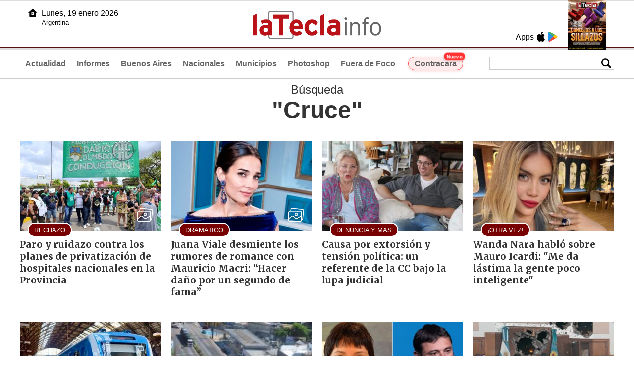

--- FILE ---
content_type: text/html
request_url: https://latecla.info/buscador.php?tag=1&dato=Cruce
body_size: 5039
content:
<!DOCTYPE html>
<html lang="es">
<head>
<meta charset="UTF-8"><meta name="viewport" content="width=device-width, initial-scale=1.0"><title>La Tecla - La Tecla</title><link rel="preconnect" href="//latecla-repos-dgf.aplinews.com" />
<meta name="keywords" content="latecla, diario, noticias, argentina, buenos aires, nacionales, provinciales, internacionales, economia, judiciales, investigaciones" />
<meta name="language" content="Spanish" />
<meta name="distribution" content="Global" />
<meta name="robots" content="index, follow" />
<meta http-equiv="imagetoolbar" content="no" />
<link rel="manifest" href="/repos/1_7/json/manifest.json">
<link rel="apple-touch-icon" sizes="192x192" href="/repos/1_7/images/icon-192x192.png" />
<meta name="theme-color" content="#B20000" />

<meta name="description" content="Noticias de Buenos Aires" />
<link rel="canonical" href="https://www.latecla.info" />
<link type="image/x-icon" href="/repos/1_7/images/favicon.ico" rel="shortcut icon" />
<link type="text/css" href="/include/css/gral.min.css?v=4.22" rel="stylesheet" />
<link type="text/css" href="/repos/1_7/css/page.min.css?v=4.22" rel="stylesheet" />
<link type="text/css" href="/repos/1_7/css/home.min.css?v=4.22" rel="stylesheet" />
<link type="text/css" href="/repos/1_7/css/notas.min.css?v=4.22" rel="stylesheet" />
<link type="text/css" href="/repos/1_7/css/notas.min.css?v=4.22" rel="stylesheet" />
<link type="text/css" href="/repos/1_7/css/footer.min.css?v=4.22" rel="stylesheet" />
<link type="text/css" href="https://fonts.googleapis.com/css2?family=Merriweather:ital,wght@0,300;0,400;0,700;0,900;1,300;1,400;1,700;1,900&display=swap" rel="stylesheet" />
<script src="/include/js/jquery.min.js?v=4.10"></script>
<script src="/repos/1_7/js/page.min.js?v=4.10"></script>
<script src="/include/plugins/lazy/lazyload.min.js?v=4.10"></script>

<script async src="https://www.googletagmanager.com/gtag/js?id=G-K36PTMCRVZ"></script><script>window.dataLayer = window.dataLayer || [];function gtag(){dataLayer.push(arguments);}gtag('js', new Date());gtag('config', 'G-K36PTMCRVZ');</script>

<script type="text/javascript">
const _SERV_PATH_PREFIX = '';
const _SERV_PATH_REPOS = '1_7';
</script>
</head>

<body>
<div id="hd-cnt" style="background-image: url(repos/1_7/images/hd-cnt_bg.png);">
    <div class="hd">
        <div class="rg-pn">
            <div class="rg-pn-cnt-1 left">
                <div class="txt left">Apps</div><a class="left mgl4" href="https://apps.apple.com/es/app/la-tecla/id1186120839" title="App Store"><div class="ic_appstore ic_20 bg-ct" style="background-image: url(repos/1_7/images/hd_ic_appstore.png);"></div></a><a class="left mgl4" href="https://play.google.com" title="Google Play"><div class="ic_gplay ic_20 bg-ct" style="background-image: url(repos/1_7/images/hd_ic_gplay.png);"></div></a>            </div>
            <div class="rg-pn-cnt-2 left mgl4">
                <a href="Revistas"><div class="rv" style="background-image:url(https://latecla-repos-dw6.aplinews.com/archivos/eimpresa//paginas/863_0_2.jpg);"></div></a>            </div>
        </div>
        <div class="lf-pn">
            <a class="left" href="/" title="Inicio">
                <div class="ic_home ic_20 bg-ct" style="background-image: url(repos/1_7/images/hd_ic_home.png);"></div>
            </a>
            <div class="txt left">
                Lunes, 19 enero 2026<br><small>Argentina</small>            </div>
            <div class="clear"></div>
        </div>
        <a href="/" title="Inicio">
            <div class="lg bg-ct" style="background-image: url(repos/1_7/images/hd_lg.png);"></div>
        </a>
    </div>

    <div class="hd-mn">
        <div class="cnt-right">
            <!--
            <a class="left mgl6" href="/" title="Whatsapp"><div class="ic_20 bg-ct" style="background-image: url(repos/1_7/images/hd_ic_wa.png);"></div></a>
            <a class="left mgl6" href="/" title="Telegram"><div class="ic_20 bg-ct" style="background-image: url(repos/1_7/images/hd_ic_tm.png);"></div></a>
            <a class="left mgl6" href="/" title="Facebook"><div class="ic_20 bg-ct" style="background-image: url(repos/1_7/images/hd_ic_fb.png);"></div></a>
            <a class="left mgl6" href="/" title="Twitter"><div class="ic_20 bg-ct" style="background-image: url(repos/1_7/images/hd_ic_tw.png);"></div></a>
            <a class="left mgl6" href="/" title="Instagram"><div class="ic_20 bg-ct" style="background-image: url(repos/1_7/images/hd_ic_it.png);"></div></a>
            -->

            <div class="search">
                <div class="busc">
                    <div class="lp bg-ct ic-search" style="background-image: url(repos/1_7/images/hd_lp.png);" title="Buscar"></div>
                    <div class="cnt-busc dato"><input class="dato" type="text" maxlength="30" /></div>
                </div>
                <div class="result"></div>
            </div>
        </div>

        <input type="checkbox" class="openSidebarMenu" id="openSidebarMenu">
        <label for="openSidebarMenu" class="sidebarIconToggle">
            <div class="spinner diagonal part-1"></div>
            <div class="spinner horizontal"></div>
            <div class="spinner diagonal part-2"></div>
        </label>

        <ul id="secc-btns"><li><a href="/">Actualidad</a></li><li><a href="informes">Informes</a></li><li><a href="BuenosAires">Buenos Aires</a></li><li><a href="nacionales">Nacionales</a></li><li><a href="municipios">Municipios</a></li><li><a href="photoshop">Photoshop</a></li><li><a href="fueradefoco">Fuera de Foco</a></li>            <style>
                .search .busc {
                    width: 250px !important;
                    /*height: 23px !important;*/
                }

                .search .busc .cnt-busc .dato {
                    width: 160px;
                }

                #ctra-cara {
                    position: relative;
                    display: inline-block;
                }

                #ctra-cara a {
                    background-color: #ffebeb;
                    border: 1px solid #ff4d4d;
                    color: #d10000;
                    font-weight: bold;
                    padding: 4px 12px;
                    border-radius: 20px;
                    transition: all 0.3s ease;
                    box-shadow: 0 2px 5px rgba(255, 77, 77, 0.2);
                    white-space: nowrap;
                    position: relative;
                    z-index: 1;
                }

                .badge-nuevo {
                    position: absolute;
                    top: -10px;
                    right: -5px;
                    background-color: #ff3333;
                    color: white;
                    font-size: 10px;
                    font-weight: bold;
                    padding: 2px 5px;
                    border-radius: 10px;
                    border: 1px solid white;
                    box-shadow: 0 1px 3px rgba(0, 0, 0, 0.2);
                    z-index: 2;
                    animation: titileo 3s infinite ease-in-out;
                }

                @keyframes titileo {

                    0%,
                    100% {
                        opacity: 0.8;
                    }

                    50% {
                        opacity: 1;
                        transform: scale(1.05);
                    }

                }

                #secc-btns li#ctra-cara:hover {
                    border: 1px solid transparent;
                    background-color: transparent;
                }

                #ctra-cara a:hover {
                    background-color: #ffdddd !important;
                    border: 1px solid #ff4d4d !important;
                    transform: translateY(-2px);
                    box-shadow: 0 4px 8px rgba(255, 77, 77, 0.3);
                    color: #a80000;
                }

                #ctra-cara a:active {
                    transform: translateY(0);
                    box-shadow: 0 2px 3px rgba(255, 77, 77, 0.3);
                }
            </style>
            <li id="ctra-cara"> <a href="contracara">Contracara <span class="badge-nuevo">Nuevo</span></a></li>
        </ul>
        <div class="clear"></div>
    </div>
</div>
<!-- Sidebar -->
<div id="sidebarMenu">
    <ul class="sidebarMenuInner">
        <li><a href="/">Actualidad<span>Portada</span></a></li>
        <li><a href="informes">Informes</a></li>
        <li><a href="BuenosAires">Buenos Aires</a></li>
        <li><a href="Nacionales">Nacionales</a></li>
        <li><a href="municipios">Municipios</a></li>
        <li><a href="photoshop">Photoshop</a></li>
        <li><a href="fueradefoco">Fuera de Foco</a></li>
    </ul>
</div><div class="tagstit mgt8 pdt8 pdb4" style="text-align:center;">B&uacute;squeda <h1>"Cruce"</h1></div><div class="cnt-gd2">
    <div class="gd item-1"><a class="none" href="164159-paro-y-ruidazo-contra-los-planes-de-privatizacion-de-hospitales-nacionales-en-la-provincia"><article class="nt-5"><div class="ft lazy" data-bg="url('https://latecla-repos-dw6.aplinews.com/archivos/noticias/fotografias/207043_2.jpg')"><h1 class="vol">RECHAZO</h1><div class="rsc"><div class="rsc_ic" style="background-image:url(/repos/1_7/images/pic_ic.png)" title="Noticia con galería"></div></div></div><div class="cnt-1"><h2 class="tit">Paro y ruidazo contra los planes de privatización de hospitales nacionales en la Provincia</h2></div></article></a></div>
    <div class="gd item-2"><a class="none" href="164084-juana-viale-desmiente-los-rumores-de-romance-con-mauricio-macri-hacer-dano-por-un-segundo-de-fama"><article class="nt-5"><div class="ft lazy" data-bg="url('https://latecla-repos-dw6.aplinews.com/archivos/noticias/fotografias/206945_2.jpg')"><h1 class="vol">DRAMATICO</h1><div class="rsc"><div class="rsc_ic" style="background-image:url(/repos/1_7/images/pic_ic.png)" title="Noticia con galería"></div></div></div><div class="cnt-1"><h2 class="tit">Juana Viale desmiente los rumores de romance con Mauricio Macri: “Hacer daño por un segundo de fama”</h2></div></article></a></div>
    <div class="gd item-3"><a class="none" href="164002-causa-por-extorsion-y-tension-politica-un-referente-de-la-cc-bajo-la-lupa-judicial"><article class="nt-5"><div class="ft lazy" data-bg="url('https://latecla-repos-dw6.aplinews.com/archivos/noticias/fotografias/206788_2.jpg')"><h1 class="vol">DENUNCIA Y MAS</h1></div><div class="cnt-1"><h2 class="tit">Causa por extorsión y tensión política: un referente de la CC bajo la lupa judicial</h2></div></article></a></div>
    <div class="gd item-4"><a class="none" href="163962-wanda-nara-hablo-sobre-mauro-icardi-me-da-lastima-la-gente-poco-inteligente"><article class="nt-5"><div class="ft lazy" data-bg="url('https://latecla-repos-dw6.aplinews.com/archivos/noticias/fotografias/206724_2.jpg')"><h1 class="vol">¡OTRA VEZ!</h1></div><div class="cnt-1"><h2 class="tit">Wanda Nara habló sobre Mauro Icardi: "Me da lástima la gente poco inteligente"</h2></div></article></a></div>
</div>
<div class="cnt-gd2">
    <div class="gd item-1"><a class="none" href="163902-municipio-bonaerense-al-cruce-del-gobierno-nacional-por-el-corte-del-servicio-del-tren-mitre"><article class="nt-5"><div class="ft lazy" data-bg="url('https://latecla-repos-dw6.aplinews.com/archivos/noticias/fotografias/206619_2.jpg')"><h1 class="vol">49 DIAS SIN SERVICIO</h1><div class="rsc"><div class="rsc_ic" style="background-image:url(/repos/1_7/images/pic_ic.png)" title="Noticia con galería"></div></div></div><div class="cnt-1"><h2 class="tit">Municipio bonaerense al cruce del Gobierno nacional por el corte del servicio del tren Mitre</h2></div></article></a></div>
    <div class="gd item-2"><a class="none" href="163732-de-quilmes-a-lanus-tras-el-cruce-de-mayra-y-grabois-hay-otra-protesta-en-municipio-camporista"><article class="nt-5"><div class="ft lazy" data-bg="url('https://latecla-repos-dw6.aplinews.com/archivos/noticias/fotografias/206350_2.jpg')"><h1 class="vol">CONFLICTO</h1></div><div class="cnt-1"><h2 class="tit">De Quilmes a Lanús: tras el cruce de Mayra y Grabois hay otra protesta en municipio camporista</h2></div></article></a></div>
    <div class="gd item-3"><a class="none" href="163710-se-pico-en-quilmes-incidentes-con-trapitos-y-fuerte-cruce-entre-grabois-y-mayra-mendoza"><article class="nt-5"><div class="ft lazy" data-bg="url('https://latecla-repos-dw6.aplinews.com/archivos/noticias/fotografias/206290_2.jpg')"><h1 class="vol">INTERNA ATR</h1><div class="rsc"><div class="rsc_ic" style="background-image:url(/repos/1_7/images/pic_ic.png)" title="Noticia con galería"></div></div></div><div class="cnt-1"><h2 class="tit">Se picó en Quilmes: incidentes con trapitos y fuerte cruce entre Grabois y Mayra Mendoza</h2></div></article></a></div>
    <div class="gd item-4"><a class="none" href="163448-cruces-chicanas-y-caos-la-sesion-preparatoria-entre-la-rosca-y-el-escandalo"><article class="nt-5"><div class="ft lazy" data-bg="url('https://latecla-repos-dw6.aplinews.com/archivos/noticias/fotografias/205820_2.jpg')"><h1 class="vol">LA TECLA MAR DEL PLATA</h1></div><div class="cnt-1"><h2 class="tit">Cruces, chicanas y caos: la Sesión Preparatoria, entre la rosca y el escándalo</h2></div></article></a></div>
</div>
<div class="cnt-gd2">
    <div class="gd item-1"><a class="none" href="163402-kicillof-en-manos-de-milei-el-aval-nacional-que-define-su-endeudamiento-y-su-2026"><article class="nt-5"><div class="ft lazy" data-bg="url('https://latecla-repos-dw6.aplinews.com/archivos/noticias/fotografias/205719_2.jpg')"><h1 class="vol">PULSEADA</h1></div><div class="cnt-1"><h2 class="tit">Kicillof, en manos de Milei: el aval nacional que define su endeudamiento y su 2026</h2></div></article></a></div>
    <div class="gd item-2"><a class="none" href="163379-sorteo-del-mundial-argentina-tiene-un-grupo-accesible-y-un-cruce-dificil-en-16avos"><article class="nt-5"><div class="ft lazy" data-bg="url('https://latecla-repos-dw6.aplinews.com/archivos/noticias/fotografias/205680_2.jpg')"><h1 class="vol">EN EEUU</h1></div><div class="cnt-1"><h2 class="tit">Sorteo del Mundial: Argentina tiene un grupo accesible y un cruce difícil en 16avos</h2></div></article></a></div>
    <div class="gd item-3"><a class="none" href="163220-la-china-suarez-responde-con-ironia-a-juli-poggio-por-un-comentario-sobre-su-nueva-serie"><article class="nt-5"><div class="ft lazy" data-bg="url('https://latecla-repos-dw6.aplinews.com/archivos/noticias/fotografias/205376_2.jpg')"><h1 class="vol">INNECESARIO</h1></div><div class="cnt-1"><h2 class="tit">La China Suárez responde con ironía a Juli Poggio por un comentario sobre su nueva serie</h2></div></article></a></div>
    <div class="gd item-4"><a class="none" href="163195-el-presupuesto-encendio-las-redes-cruces-festejos-y-pases-de-factura-tras-la-maratonica-sesion"><article class="nt-5"><div class="cnt-nt"><div class="cnt-vd"><div class="vd lazy" data-bg="url('https://latecla-repos-dw6.aplinews.com/archivos/noticias/fotografias/205338_2.jpg')"></div><video class="m-0 p-0 lazy" width="100%" playsinline autoplay loop muted preload="none"><source data-src="https://latecla-repos-dw6.aplinews.com/archivos/noticias/videos/163195_1.mp4?v=3" type="video/mp4" /></video></div><div class="vol">INTERNET</div></div><div class="cnt-1"><h2 class="tit">El Presupuesto encendió las redes: cruces, festejos y pases de factura tras la maratónica sesión</h2></div></article></a></div>
</div>
<div class="cnt-gd2">
    <div class="gd item-1"><a class="none" href="162668-sobresalieron-los-figurones-sujarchuk-le-respondio-a-cfk-y-pataleo-por-la-marginacion-de-intendentes"><article class="nt-5"><div class="ft lazy" data-bg="url('https://latecla-repos-dw6.aplinews.com/archivos/noticias/fotografias/204523_2.jpg')"><h1 class="vol">CARTA VA, CARTA VIENE</h1></div><div class="cnt-1"><h2 class="tit">“Sobresalieron los figurones”: Sujarchuk le respondió a CFK y pataleó por la marginación de intendentes</h2></div></article></a></div>
    <div class="gd item-2"><a class="none" href="162605-griselda-siciliani-puso-en-su-lugar-a-una-hater-que-la-critico-por-su-peso"><article class="nt-5"><div class="ft lazy" data-bg="url('https://latecla-repos-dw6.aplinews.com/archivos/noticias/fotografias/204424_2.jpg')"><h1 class="vol">SIN PELOS EN LA LENGUA</h1><div class="rsc"><div class="rsc_ic" style="background-image:url(/repos/1_7/images/pic_ic.png)" title="Noticia con galería"></div></div></div><div class="cnt-1"><h2 class="tit">Griselda Siciliani puso en su lugar a una hater que la criticó por su peso</h2></div></article></a></div>
    <div class="gd item-3"><a class="none" href="162426-un-cruce-de-alto-voltaje-marca-el-clima-de-epoca-la-ucr-se-despega-del-pro-y-coquetea-con-la-abstencion"><article class="nt-5"><div class="ft lazy" data-bg="url('https://latecla-repos-dw6.aplinews.com/archivos/noticias/fotografias/204147_2.jpg')"><h1 class="vol">LA TECLA MAR DEL PLATA</h1></div><div class="cnt-1"><h2 class="tit">Un cruce de alto voltaje marca el clima de época: la UCR se despega del PRO y coquetea con la abstención</h2></div></article></a></div>
    <div class="gd item-4"><a class="none" href="162381-valenzuela-anuncio-la-construccion-de-un-tunel-en-caseros-financiado-con-fondos-municipales"><article class="nt-5"><div class="ft lazy" data-bg="url('https://latecla-repos-dw6.aplinews.com/archivos/noticias/fotografias/204073_2.jpg')"><h1 class="vol">SIN AYUDA DE PBA</h1></div><div class="cnt-1"><h2 class="tit">Valenzuela anunció la construcción de un túnel en Caseros financiado con fondos municipales</h2></div></article></a></div>
</div>
<div class="cnt-redes">
    <div class="items">
        <a class="left mgl6" href="https://api.whatsapp.com/send?phone=5492216419037" target="_blank" title="Whatsapp"><div class="ic_30 bg-ct" style="background-image: url(repos/1_7/images/hd_ic_wa.png);"></div></a><a class="left mgl6" href="https://t.me/+5492216419037" target="_blank" title="Telegram"><div class="ic_30 bg-ct" style="background-image: url(repos/1_7/images/hd_ic_tm.png);"></div></a><a class="left mgl6" href="https://www.facebook.com/Revistalatecla/" target="_blank" title="Facebook"><div class="ic_30 bg-ct" style="background-image: url(repos/1_7/images/hd_ic_fb.png);"></div></a><a class="left mgl6" href="https://www.twitter.com/grupolatecla" target="_blank" title="Twitter"><div class="ic_30 bg-ct" style="background-image: url(repos/1_7/images/hd_ic_tw.png);"></div></a><a class="left mgl6" href="https://www.instagram.com/revistalatecla" target="_blank" title="Instagram"><div class="ic_30 bg-ct" style="background-image: url(repos/1_7/images/hd_ic_it.png);"></div></a><a class="left mgl6" href="https://www.tiktok.com" target="_blank" title="Tik Tok"><div class="ic_30 bg-ct" style="background-image: url(repos/1_7/images/hd_ic_tk.png);"></div></a><div class="clear"></div>    </div>
</div>

<div class="pie">
    <div class="logo lazy"  data-bg="url('/repos/1_7/images/logo_cabeza_bn.png?v=4.22')"></div>
    <div class="text">
        Copyright 2026<br /><strong>La Tecla</strong><br /><a class="bl" href="redaccion.php"><div class="redacc">Redacción</div></a><br /><span class="rights">Todos los derechos reservados</span><br /><div class="dev">Serga.NET</div>    </div>
</div>
<script>
if(lazyLoadInstance){
    console.log("LazyLoad Update!");
    lazyLoadInstance.update();
}
</script></body>
</html>